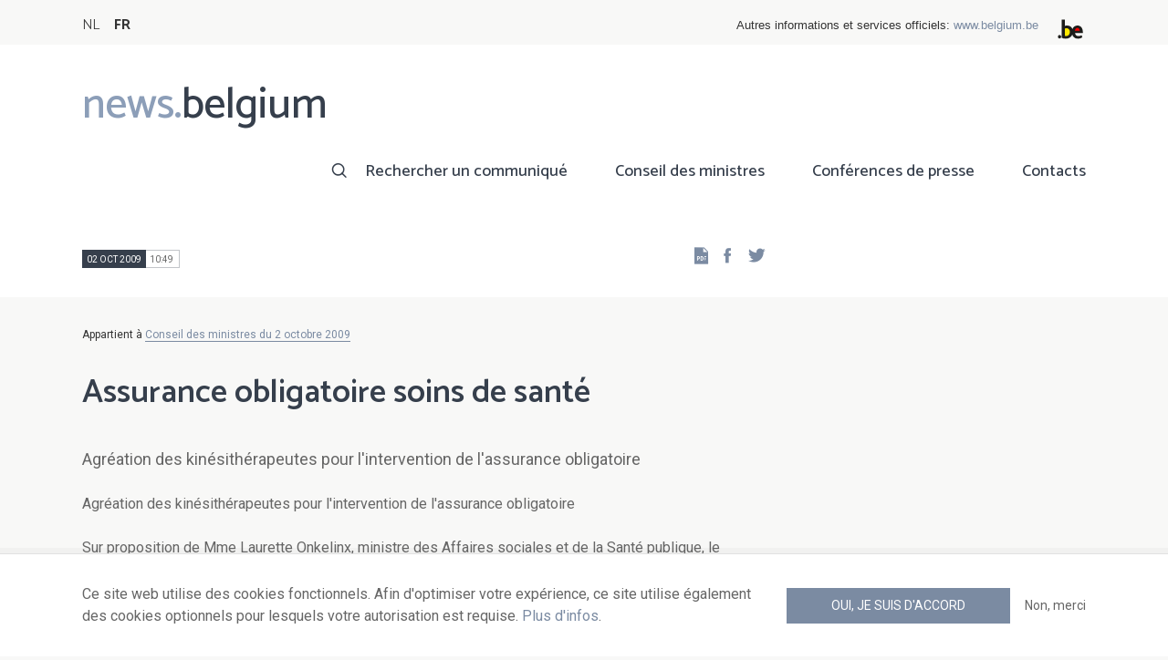

--- FILE ---
content_type: text/html; charset=UTF-8
request_url: https://news.belgium.be/fr/assurance-obligatoire-soins-de-sante-11
body_size: 6726
content:
<!DOCTYPE html>
<html lang="fr" dir="ltr" prefix="og: https://ogp.me/ns#">
  <head>
    <meta http-equiv="X-UA-Compatible" content="IE=edge">
    <meta charset="utf-8" />
<script>var _paq = _paq || [];(function(){var u=(("https:" == document.location.protocol) ? "https://stats.excom.fgov.be/" : "https://stats.excom.fgov.be/");_paq.push(["setSiteId", "72"]);_paq.push(["setTrackerUrl", u+"matomo.php"]);_paq.push(["setCustomUrl", "\/nl\/verplichte-verzekering-voor-geneeskundige-verzorging-9"]);_paq.push(["setDoNotTrack", 1]);if (!window.matomo_search_results_active) {_paq.push(["trackPageView"]);}_paq.push(["setIgnoreClasses", ["no-tracking","colorbox"]]);_paq.push(["enableLinkTracking"]);var d=document,g=d.createElement("script"),s=d.getElementsByTagName("script")[0];g.type="text/javascript";g.defer=true;g.async=true;g.src="/sites/default/files/matomo/matomo.js?t6t5mp";s.parentNode.insertBefore(g,s);})();</script>
<meta name="description" content="Agréation des kinésithérapeutes pour l&#039;intervention de l&#039;assurance obligatoireSur proposition de Mme Laurette Onkelinx, ministre des Affaires sociales et de la Sant&amp;eacute; publique, le Conseil des ministres a approuv&amp;eacute; un projet d&#039;arr&amp;ecirc;t&amp;eacute; royal ..." />
<meta property="og:title" content="Assurance obligatoire soins de santé" />
<meta property="og:description" content="Agréation des kinésithérapeutes pour l&#039;intervention de l&#039;assurance obligatoireSur proposition de Mme Laurette Onkelinx, ministre des Affaires sociales et de la Sant&amp;eacute; publique, le Conseil des ministres a approuv&amp;eacute; un projet d&#039;arr&amp;ecirc;t&amp;eacute; royal ..." />
<meta name="Generator" content="Drupal 9 (https://www.drupal.org)" />
<meta name="MobileOptimized" content="width" />
<meta name="HandheldFriendly" content="true" />
<meta name="viewport" content="width=device-width, initial-scale=1.0" />
<link rel="alternate" hreflang="nl" href="https://news.belgium.be/nl/verplichte-verzekering-voor-geneeskundige-verzorging-9" />
<link rel="alternate" hreflang="fr" href="https://news.belgium.be/fr/assurance-obligatoire-soins-de-sante-11" />
<link rel="icon" href="/core/misc/favicon.ico" type="image/vnd.microsoft.icon" />
<link rel="canonical" href="https://news.belgium.be/fr/assurance-obligatoire-soins-de-sante-11" />
<link rel="shortlink" href="https://news.belgium.be/fr/node/11984" />

    <title>Assurance obligatoire soins de santé | News.belgium</title>
        
        
    
        <link rel="stylesheet" media="all" href="/sites/default/files/css/css_5PrYqwDHsAsgo-_JDlE9AkCjwEJnoI3rQxbMJr9NU3g.css" />
<link rel="stylesheet" media="all" href="/sites/default/files/css/css_NzEqGLJCwtfFe30mJb5lMZ_S1N5Fqhq8riyEcPi5qhs.css" />
<link rel="stylesheet" media="print" href="/sites/default/files/css/css_47DEQpj8HBSa-_TImW-5JCeuQeRkm5NMpJWZG3hSuFU.css" />

        <!--[if lt IE 9]>
    <script src="https://cdnjs.cloudflare.com/ajax/libs/html5shiv/3.7.3/html5shiv.js"></script>
    <![endif]-->
                        <link rel="shortcut icon" href="https://news.belgium.be/themes/custom/calibr8_easytheme/bookmark-icons/favicon.ico">
                <link rel="icon" type="image/png" href="https://news.belgium.be/themes/custom/calibr8_easytheme/bookmark-icons/favicon-16x16.png" sizes="16x16" >
                <link rel="icon" type="image/png" href="https://news.belgium.be/themes/custom/calibr8_easytheme/bookmark-icons/favicon-32x32.png" sizes="32x32" >
                <link rel="apple-touch-icon" href="https://news.belgium.be/themes/custom/calibr8_easytheme/bookmark-icons/apple-touch-icon-120x120.png" sizes="120x120" >
                <link rel="apple-touch-icon" href="https://news.belgium.be/themes/custom/calibr8_easytheme/bookmark-icons/apple-touch-icon-152x152.png" sizes="152x152" >
                <link rel="apple-touch-icon" href="https://news.belgium.be/themes/custom/calibr8_easytheme/bookmark-icons/apple-touch-icon-180x180.png" sizes="180x180" >
                <link rel="apple-touch-icon" href="https://news.belgium.be/themes/custom/calibr8_easytheme/bookmark-icons/apple-touch-icon-60x60.png" sizes="60x60" >
                <link rel="apple-touch-icon" href="https://news.belgium.be/themes/custom/calibr8_easytheme/bookmark-icons/apple-touch-icon-76x76.png" sizes="76x76" >
                <link rel="icon" type="image/png" href="https://news.belgium.be/themes/custom/calibr8_easytheme/bookmark-icons/android-chrome-192x192.png" sizes="192x192" >
                <link rel="icon" type="image/png" href="https://news.belgium.be/themes/custom/calibr8_easytheme/bookmark-icons/android-chrome-384x384.png" sizes="384x384" >
                <link rel="icon" type="image/png" href="https://news.belgium.be/themes/custom/calibr8_easytheme/bookmark-icons/android-chrome-512x512.png" sizes="512x512" >
                <link rel="manifest" href="https://news.belgium.be/sites/default/files/calibr8-bookmark-icons/calibr8_easytheme/manifest.json" />
                <meta name="msapplication-TileImage" content="https://news.belgium.be/themes/custom/calibr8_easytheme/bookmark-icons/mstile-144x144.png">
                <meta name="msapplication-config" content="https://news.belgium.be/sites/default/files/calibr8-bookmark-icons/calibr8_easytheme/browserconfig.xml" />
              <script src="/themes/custom/calibr8_easytheme/js/modernizr-custom.min.js?v=3.11.7"></script>
<script src="/core/misc/modernizr-additional-tests.js?v=3.11.7"></script>

          </head>
  <body class="not-front not-logged-in">
        
        
      <div class="dialog-off-canvas-main-canvas" data-off-canvas-main-canvas>
    <div id="site-wrapper">

      <nav class="region region--toolbar clearfix">
            <div class="container">
        <div class="toolbar-region-wrapper">
            <div class="language-switcher-language-url block block-language block-language-blocklanguage-interface" id="block-calibr8-easytheme-language-choice" role="navigation">
  
    
      <ul class="links"><li hreflang="nl" data-drupal-link-system-path="node/11984" class="nl"><a href="/nl/verplichte-verzekering-voor-geneeskundige-verzorging-9" class="language-link" hreflang="nl" data-drupal-link-system-path="node/11984">NL</a></li><li hreflang="fr" data-drupal-link-system-path="node/11984" class="fr is-active"><a href="/fr/assurance-obligatoire-soins-de-sante-11" class="language-link is-active" hreflang="fr" data-drupal-link-system-path="node/11984">FR</a></li></ul>
  </div>
<div id="block-federalheader" class="block block-press-center-general block-press-center-general-federal-header-block">
  
    
      <div id="openfed-federal-header-wrapper">
    <div id="openfed-federal-header-link">
        Autres informations et services officiels: <span><a href="https://www.belgium.be/fr">www.belgium.be</a></span>
    </div>
    <div id="openfed-federal-header-logo">
        <img src="/modules/custom/press_center_general/assets/images/federalheader_logo.svg" alt="Logo des autorités fédérales belges" width="37" height="30" />
    </div>
</div>

  </div>


        </div>
      </div>
    </nav>
  
  <header class="region region--header clearfix">
    <div class="container">
      <div class="region-header-inner clearfix">
        <div class="branding">
          <a href="https://news.belgium.be/fr" title="Home" rel="Home">
            <span class="news">news.</span><span class="belgium">belgium</span>
          </a>
          <div class="site-name">news.belgium</div>
        </div>

        <a href="#" id="mobile-menu-anchor" class="hamburger-menu show-mobile closed">
          <span class="menu-item"></span>
          <span class="menu-item"></span>
          <span class="menu-item"></span>
          <span class="menu-text">Menu</span>
        </a>

        
                  <div class="header-region">
              <nav aria-labelledby="block-calibr8-easytheme-main-menu-menu" id="block-calibr8-easytheme-main-menu" class="block block--menu block--menu--main">
            
  <h2 class="visually-hidden" id="block-calibr8-easytheme-main-menu-menu">Main navigation</h2>
  

        
              <ul class="menu">
                    <li class="menu-item">
        <a href="/fr/rechercher-un-communique" data-drupal-link-system-path="node/4">Rechercher un communiqué</a>
              </li>
                <li class="menu-item">
        <a href="/fr/conseil-des-ministres" data-drupal-link-system-path="node/5">Conseil des ministres</a>
              </li>
                <li class="menu-item">
        <a href="/fr/corona" data-drupal-link-system-path="node/23866">Conférences de presse</a>
              </li>
                <li class="menu-item">
        <a href="/fr/points-de-contact" data-drupal-link-system-path="node/6">Contacts</a>
              </li>
        </ul>
  


  </nav>


          </div>
              </div>
    </div>

          <nav class="mobile-menu" id="mobile-menu" style="display: none;">
        <div class="mobile-menu-inner">
            <nav aria-labelledby="block-mainnavigation-menu" id="block-mainnavigation" class="block block--menu block--menu--main">
            
  <h2 class="visually-hidden" id="block-mainnavigation-menu">Main navigation</h2>
  

        
              <ul class="menu">
                    <li class="menu-item">
        <a href="/fr/rechercher-un-communique" data-drupal-link-system-path="node/4">Rechercher un communiqué</a>
              </li>
                <li class="menu-item">
        <a href="/fr/conseil-des-ministres" data-drupal-link-system-path="node/5">Conseil des ministres</a>
              </li>
                <li class="menu-item">
        <a href="/fr/corona" data-drupal-link-system-path="node/23866">Conférences de presse</a>
              </li>
                <li class="menu-item">
        <a href="/fr/points-de-contact" data-drupal-link-system-path="node/6">Contacts</a>
              </li>
        </ul>
  


  </nav>


        </div>
      </nav>
    
  </header>

  
  <div  class="content-wrapper">

          <div class="region region--content-info">
        <div class="container">
                        <div data-drupal-messages-fallback class="hidden"></div>


                    <a id="main-content" tabindex="-1"></a>
        </div>
      </div>
    
    
                                        <div id="block-calibr8-easytheme-content" class="block block-system block-system-main-block">
  
    
      
  <div role="article" class="node--council-item--full">
        
    

                  <div class="node__content">
          <header class="node__content-top">
            <div class="container">
              <div class="cols">
                <div class="col col-left">
                  <div class="datetime-wrapper">
                  
                    <div class="datetime">
                      <span class="date">
                  02 oct 2009
                </span>
                      <span class="time">
                                      10:49
                                  </span>
                    </div>

                                    </div>
                  <div class="links--backup">
                    <a rel="nofollow" href="/fr/node/11984/pdf" class="icon-pdf link--pdf"></a>
                  </div>
                                    <div id="block-social-share-block" class="links--social-share block block-calibr8-socialmedia block-calibr8-socialmedia-sharing">
  
    
      
<ul id="sharing-menu" class="menu social-menu">
  <li><a href="https://facebook.com/sharer.php?u=https://news.belgium.be/fr/assurance-obligatoire-soins-de-sante-11"  class="social-share-link--facebook icon-social-facebook" ><span class="element-invisible">Facebook</span></a></li>
  <li><a href="https://twitter.com/intent/tweet?url=https://news.belgium.be/fr/assurance-obligatoire-soins-de-sante-11"  class="social-share-link--twitter icon-social-twitter" ><span class="element-invisible">Twitter</span></a></li>
</ul>

  </div>

                </div>
                <div class="col col-right">
                </div>
              </div>
            </div>
          </header>

          <div class="container">
            <div class="node__content-wrapper">
              <div class="cols">
                <div class="col col-left">
                                      <div class='belongs-to-council-of-minsters'>Appartient à <a href="https://news.belgium.be/fr/conseil-des-ministres-du-2-octobre-2009" hreflang="fr">Conseil des ministres du 2 octobre 2009</a></div>
                  
                  <h1 class="page-title">Assurance obligatoire soins de santé</h1>
                  
            <div class="field--news-intro clearfix text-formatted field field--name-field-news-intro field--type-text-long field--label-hidden field__item"><p>Agréation des kinésithérapeutes pour l'intervention de l'assurance obligatoire</p>
</div>
      
                  
<div class="field--paragraphs">
        

<section class="paragraph paragraph--text-with-image paragraph--image-align-left paragraph--text-with-image--image-align-left width--full background--default text-color--normal text-background--default border--default title-align--left text-align--left">
  <div class="container">
    <div class="layout paragraph__layout">
      
                    
            <div class="paragraph__content-wrapper">
        
                          
                              <div class="paragraph__content">
              
            <div class="field--body clearfix text-formatted field field--name-field-body field--type-text-long field--label-hidden field__item"><p>Agréation des kinésithérapeutes pour l'intervention de l'assurance obligatoire</p><p>Sur proposition de Mme Laurette Onkelinx, ministre des Affaires sociales et de la Santé publique, le Conseil des ministres a approuvé un projet d'arrêté royal modifiant l'arrêté royal du 20 juin 2005 fixant les critères et les modalités de sélection des kinésithérapeutes agréés qui obtiennent le droit d'accomplir des prestations qui peuvent faire l'objet d'une intervention de l'assurance obligatoire soins de santé et indemnités.</p>
<p>Ce projet, soumis à l'avis de la Commission de planification de l'offre médicale, relève le nombre minimum de prestations pour kinésithérapeutes actifs à 500 par an. Ce seuil est l'un des critères qui détermine quels kinésithérapeutes donnent droit à l'interventionn de l'assurance obligatoire soins de santé et indemnités. Le seuil d'activité vise à indiquer dans quelle mesure un kinésithérapeute qui démarre va exercer son métier à titre principal.</p>
<p>(*) du 20 juin 2005.</p></div>
      
            </div>
                  
                          

              </div>
      
                                    
          </div>
  </div>
</section>

  </div>

                </div>
                <div class="col col-right">
                                                                      </div>
              </div>
            </div>
          </div>
        </div>
          
          <footer class="node__footer">
        <div class="footer_intro">
          <div class="container">
            <span>

                                                          
              Publié par              <a href="/fr/contacts?search=SPF+Chancellerie+du+Premier+Ministre">
                SPF Chancellerie du Premier Ministre - Direction générale Communication externe              </a>
            </span>
          </div>
        </div>
        
      <div class="field--council-item-source field field--name-field-council-item-source field--type-press-center-source field--label-hidden field__items">
              <div class="field__item">
<div role="article" class="node--source--teaser-large">
    
  

            <div class="node__content">
        <div class="container">
          <div class="node__content-wrapper">
            <div class="cols">
              <div class="col col-left">
                <a class="icon-rss feed" href="https://news.belgium.be/fr/source/feeds/41" ></a>
                                  
            <div class="field--source-logo field field--name-field-source-logo field--type-image field--label-hidden field__item">  <img loading="lazy" src="/sites/default/files/styles/source_teaser/public/legacy/media/Laurette_Onkelinx_small.png?itok=FO78FVIy" width="33" height="50" class="image-style-source-teaser" />


</div>
      
                                <h2>Service de presse de Mme Laurette Onkelinx, Vice-Première ministre et ministre des Affaires sociales et de la Santé publique, chargée de Beliris et des Institutions culturelles fédérales</h2>
                                  
            <div class="field--source-address field field--name-field-source-address field--type-address field--label-hidden field__item"><p class="address" translate="no">
          Rue du Commerce 78-80 <br>
            1040 Bruxelles  <br>
    Belgique
</p>
</div>
      
                                                  
            <div class="field--source-numbers field field--name-field-source-numbers field--type-double-field field--label-hidden field__item"><div class="item-list"><ul class="double-field-list"><li>      <div class="double-field double-field-first">
      
                        <span class="icon icon-telephone"></span>
                </div>
        <div class="double-field double-field-second">
      
                      <a href="tel:%2B3222335111">+32 2 233 51 11</a>
                </div>
  </li></ul></div></div>
      
                                                  
            <div class="field--source-website field field--name-field-source-website field--type-link field--label-hidden field__item"><a href="http://www.laurette-onkelinx.be/">http://www.laurette-onkelinx.be/</a></div>
      
                                                <div class="source-detail-link">
                  <a href="/fr/service-de-presse-de-mme-laurette-onkelinx-vice-premiere-ministre-et-ministre-des-affaires-sociales">Tous les articles de cette source</a>
                </div>
              </div>
              <div class="col col-right">
                              </div>
            </div>
          </div>
        </div>
      </div>
      
</div>
</div>
          </div>
  
      </footer>
    
  </div>

  </div>


                  
    
  </div>

  
  
</div>

  <footer class="region region--footer clearfix">
    <div class="container">
      <div class="footer-blocks">
                    <div id="block-webpowerapisubscribe" class="block block-webpower block-webpower-subscribe-block">
  
    
      <div class="block_wrapper">
    <div class="block_info">
        <h2 class="icon icon-newsletter">Abonnez-vous à notre newsletter</h2>
        <form class="webpower-subscribe-form" data-drupal-selector="webpower-subscribe-form" action="/fr/assurance-obligatoire-soins-de-sante-11" method="post" id="webpower-subscribe-form" accept-charset="UTF-8">
  <div class="js-form-item form-item js-form-type-email form-type-email js-form-item-email-address form-item-email-address">
      <label for="edit-email-address" class="js-form-required form-required">Courriel</label>
        <input data-drupal-selector="edit-email-address" type="email" id="edit-email-address" name="email_address" value="" size="60" maxlength="254" placeholder="email@example.com" class="form-email required" required="required" aria-required="true" />

        </div>
<fieldset data-drupal-selector="edit-groups" id="edit-groups--wrapper" class="fieldgroup form-composite required js-form-item form-item js-form-wrapper form-wrapper" required="required" aria-required="true">
      <legend>
    <span class="fieldset-legend js-form-required form-required">Inscriptions</span>
  </legend>
  <div class="fieldset-wrapper">
                <div id="edit-groups" class="form-checkboxes"><div class="js-form-item form-item js-form-type-checkbox form-type-checkbox js-form-item-groups-82 form-item-groups-82">
        <input data-drupal-selector="edit-groups-82" type="checkbox" id="edit-groups-82" name="groups[82]" value="82" class="form-checkbox" />

        <label for="edit-groups-82" class="option">Conseil des ministres</label>
      </div>
<div class="js-form-item form-item js-form-type-checkbox form-type-checkbox js-form-item-groups-83 form-item-groups-83">
        <input data-drupal-selector="edit-groups-83" type="checkbox" id="edit-groups-83" name="groups[83]" value="83" class="form-checkbox" />

        <label for="edit-groups-83" class="option">Membres du gouvernement</label>
      </div>
<div class="js-form-item form-item js-form-type-checkbox form-type-checkbox js-form-item-groups-84 form-item-groups-84">
        <input data-drupal-selector="edit-groups-84" type="checkbox" id="edit-groups-84" name="groups[84]" value="84" class="form-checkbox" />

        <label for="edit-groups-84" class="option">Institutions fédérales</label>
      </div>
</div>

          </div>
</fieldset>
<input data-drupal-selector="edit-submit" type="submit" id="edit-submit" name="op" value="S&#039;inscrire" class="button js-form-submit form-submit" />
<input autocomplete="off" data-drupal-selector="form-u9tuxhqwwgtvkuqojdeif-hbuzsxurgg0rvaoh2r2gy" type="hidden" name="form_build_id" value="form-U9tUXhQwwgTvkuQojdeIf_hBUZsxURGg0rVAoH2r2GY" />
<input data-drupal-selector="edit-webpower-subscribe-form" type="hidden" name="form_id" value="webpower_subscribe_form" />

</form>

    </div>

    <p class="icon icon-info">
      Votre adresse e-mail est uniquement conservée et utilisée pour votre inscription à la newsletter, conformément au Règlement européen sur la protection des données personnelles.    </p>
</div>

  </div>
<div id="block-footercontact" class="block block-press-center-general block-press-center-general-footer-contact-block">
  
    
      <div class="block_wrapper">
    <div class="block_info">
        <h2 class="icon icon-user">Points de contact</h2>
        <p><span>Retrouvez toutes les coordonnées de contact des porte-parole des institutions fédérales et du gouvernement fédéral.</span></p><p><a href="/fr/points-de-contact"><span>Consultez le répertoire</span></a></p>
    </div>
</div>

  </div>
<div id="block-footerlinks" class="block block-press-center-general block-press-center-general-footer-links-block">
  
    
      <div class="block_wrapper">
    <div class="block_info">
        <h2 class="icon icon-link">Liens utiles</h2>
        <ul><li><a href="https://www.premier.be/fr/">Premier ministre</a></li><li><a href="https://www.gouvernement-federal.be/fr">Gouvernement fédéral</a></li><li><a href="https://www.belgium.be/fr">Belgium.be</a></li><li><a href="https://europa.eu/youreurope/index.htm#fr">Your Europe</a></li><li><a href="https://chancellerie.belgium.be/fr">SPF Chancellerie du Premier Ministre</a></li></ul>
    </div>
</div>

  </div>


              </div>

                <nav aria-labelledby="block-footer-menu" id="block-footer" class="block block--menu block--menu--footer">
            
  <h2 class="visually-hidden" id="block-footer-menu">Footer</h2>
  

        
              <ul class="menu">
                    <li class="menu-item">
        <a href="/fr/donnees-personnelles" data-drupal-link-system-path="node/9">Données personnelles</a>
              </li>
                <li class="menu-item">
        <a href="/fr/conditions-de-reutilisation" data-drupal-link-system-path="node/10">Conditions de réutilisation</a>
              </li>
                <li class="menu-item">
        <a href="/fr/contactez-nous" data-drupal-link-system-path="node/7">Contactez-nous</a>
              </li>
                <li class="menu-item">
        <a href="/fr/declaration-daccessibilite" data-drupal-link-system-path="node/41633">Accessibilité</a>
              </li>
        </ul>
  


  </nav>


      
    </div>
  </footer>

<div class="region region--footer-bottom clearfix">
  <div class="container">
        <a class="rss" href="https://news.belgium.be/fr/feeds/all">news.belgium flux RSS</a>
    <div class="copyright">&copy; 2026 - news.belgium.be</div>
  </div>
</div>

  <div id="calibr8-cookie-compliance-placeholder"></div>

</div>

  </div>

    
              <script type="application/json" data-drupal-selector="drupal-settings-json">{"path":{"baseUrl":"\/","scriptPath":null,"pathPrefix":"fr\/","currentPath":"node\/11984","currentPathIsAdmin":false,"isFront":false,"currentLanguage":"fr"},"pluralDelimiter":"\u0003","suppressDeprecationErrors":true,"calibr8_cookie_compliance":{"markup":"\u003Cdiv  id=\u0022calibr8-cookie-compliance\u0022 class=\u0022calibr8-cookie-compliance-info\u0022 style=\u0022display: none;\u0022\u003E\n  \u003Cdiv class=\u0022container\u0022\u003E\n\n    \u003Cdiv class=\u0022calibr8-cookie-compliance-info__wrapper\u0022\u003E\n      \u003Cdiv class=\u0022calibr8-cookie-compliance-info__text\u0022\u003E\n        \u003Cp\u003E\u003Cspan\u003ECe site web utilise des cookies fonctionnels. Afin d\u0027optimiser votre exp\u00e9rience, ce site utilise \u00e9galement des cookies optionnels pour lesquels votre autorisation est requise. \u003Ca href=\u0022\/fr\/donnees-personnelles\u0022\u003EPlus d\u0027infos\u003C\/a\u003E.\u003C\/span\u003E\u003C\/p\u003E\n      \u003C\/div\u003E\n      \u003Cdiv class=\u0022calibr8-cookie-compliance-info__button-wrapper\u0022\u003E\n        \u003Cdiv class=\u0022calibr8-cookie-compliance-info__consent\u0022\u003E\n          \u003Ca id=\u0022calibr8-cookie-compliance-consent\u0022 href=\u0022#\u0022 class=\u0022button button-primary\u0022 \u003EOui, je suis d\u0027accord\u003C\/a\u003E\n        \u003C\/div\u003E\n        \u003Cdiv class=\u0022calibr8-cookie-compliance-info__noconsent\u0022\u003E\n          \u003Ca id=\u0022calibr8-cookie-compliance-noconsent\u0022 href=\u0022#\u0022\u003ENon, merci\u003C\/a\u003E\n        \u003C\/div\u003E\n      \u003C\/div\u003E\n    \u003C\/div\u003E\n\n  \u003C\/div\u003E\n\u003C\/div\u003E","cookie_path":"\/","site_id":null,"cookie_expiration":"100","cookie_consent_value":"2","cookie_noconsent_value":"1"},"data":{"extlink":{"extTarget":true,"extTargetNoOverride":false,"extNofollow":false,"extNoreferrer":false,"extFollowNoOverride":false,"extClass":"0","extLabel":"(le lien est externe)","extImgClass":false,"extSubdomains":true,"extExclude":"","extInclude":"","extCssExclude":"","extCssExplicit":"","extAlert":false,"extAlertText":"Ce lien vous dirige vers un site externe. Nous ne sommes pas responsables de son contenu.","mailtoClass":"0","mailtoLabel":"(link sends email)","extUseFontAwesome":false,"extIconPlacement":"append","extFaLinkClasses":"fa fa-external-link","extFaMailtoClasses":"fa fa-envelope-o","whitelistedDomains":null}},"matomo":{"disableCookies":false,"trackMailto":true},"calibr8":{"breakpoints":{"sm":"screen and (min-width: 392px)","md":"screen and (min-width: 692px)","lg":"screen and (min-width: 992px)","xl":"screen and (min-width: 1292px)"}},"calibr8_easytheme":{"breakpoints":{"sm":"screen and (min-width: 392px)","md":"screen and (min-width: 692px)","lg":"screen and (min-width: 992px)","xl":"screen and (min-width: 1292px)"}},"ajaxTrustedUrl":{"form_action_p_pvdeGsVG5zNF_XLGPTvYSKCf43t8qZYSwcfZl2uzM":true},"user":{"uid":0,"permissionsHash":"509c742bba8ef54935ff275b536970fb3dad05bdebbfcd94fa315ff49b737d4d"}}</script>
<script src="/sites/default/files/js/js_lFaWKaMjtMgSprMBY0Tht2W-Mg_m2q4dEEsyFHETtpE.js"></script>

      </body>
</html>
